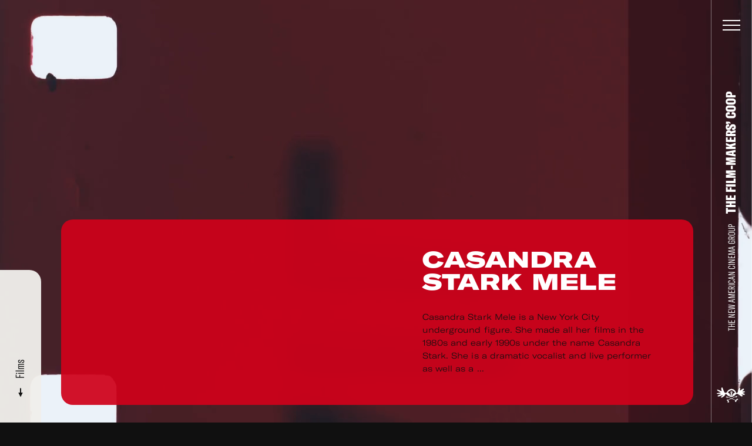

--- FILE ---
content_type: text/html; charset=UTF-8
request_url: https://film-makerscoop.com/filmmakers/casandra-stark-mele
body_size: 10193
content:
<!DOCTYPE HTML>
<html lang="en" class="no-js">

<head>
    <meta charset="utf-8">
    <!--[if IE]><meta http-equiv='X-UA-Compatible' content='IE=edge,chrome=1'><![endif]-->
    <meta name="viewport" content="width=device-width, minimum-scale=1, maximum-scale=1, user-scalable=no">
    <title>Casandra Stark Mele - The Film-Makers&#039; Cooperative</title>
    <meta name="description" content="Casandra Stark Mele is a New York City underground figure. She made all her films in the 1980s and early 1990s under the name Casandra Stark. She is a dramatic vocalist and live performer as well as a ...">
    <meta property="fb:app_id" content="1841782752799344" />     
    <meta property="og:description" content="Casandra Stark Mele is a New York City underground figure. She made all her films in the 1980s and early 1990s under the name Casandra Stark. She is a dramatic vocalist and live performer as well as a ...">
    <meta property="og:title" content="Casandra Stark Mele - The Film-Makers&#039; Cooperative">
        <meta property="og:image" content="http://film-makerscoop.com/public/theme/images/filmmaker_blank.jpg">
    <meta property="og:image:width" content="1920" />
    <meta property="og:image:height" content="1080" />
        <meta property="og:url" content="http://film-makerscoop.com/filmmakers/casandra-stark-mele">
    <meta property="og:type" content="website" />

    <meta name="twitter:card" content="summary_large_image">
    <meta name="twitter:title" content="Casandra Stark Mele - The Film-Makers&#039; Cooperative">
    <meta name="twitter:site" content="@filmmakerscoop">
    <meta name="twitter:id" content="@filmmakerscoop">
    <meta name="twitter:image" content="http://film-makerscoop.com/public/theme/images/filmmaker_blank.jpg">    <meta name="twitter:description" content="Casandra Stark Mele is a New York City underground figure. She made all her films in the 1980s and early 1990s under the name Casandra Stark. She is a dramatic vocalist and live performer as well as a ...">


    <link rel="apple-touch-icon" sizes="180x180" href="/public/theme/favicons/apple-touch-icon.png">
    <link rel="icon" type="image/png" sizes="32x32" href="/public/theme/favicons/favicon-32x32.png">
    <link rel="icon" type="image/png" sizes="16x16" href="/public/theme/favicons/favicon-16x16.png">
    <link rel="manifest" href="/public/theme/favicons/manifest.json">
    <link rel="mask-icon" href="/public/theme/favicons/safari-pinned-tab.svg" color="#ca0d55">
    <link rel="shortcut icon" href="/public/theme/favicons/favicon.ico">
    <meta name="apple-mobile-web-app-title" content="Film-Makers Cooperative">
    <meta name="application-name" content="Film-Makers Cooperative">
    <meta name="msapplication-config" content="/public/theme/favicons/browserconfig.xml">
    <meta name="theme-color" content="#ffffff">

    <link rel="stylesheet" href="/public/theme/css/style.css?v=1.44.0">

    <script type="text/javascript">
        WebFontConfig = {
            custom: { families: [
                'GT-America-Compressed:n3,n7,n8',
                'GT-America-Expanded:n8',
                'GT-America-Extended:n3'
            ]}
        };
        (function(d) {
            var wf = d.createElement('script'), s = d.scripts[0];
            wf.src = 'https://ajax.googleapis.com/ajax/libs/webfont/1.6.26/webfont.js';
            s.parentNode.insertBefore(wf, s);
        })(document);
    </script>
      
</head>

<body class="is-not-ready">
    <svg class="svg-sprite"  xmlns="http://www.w3.org/2000/svg"><symbol id="sprite-arrow" viewBox="0 0 8 16"><path d="M3 .6h2v12.5H3z"/><path d="M7.8 7.9L4 15.4.2 7.9z"/></symbol><symbol id="sprite-audio" viewBox="0 0 30 40"><path fill-opacity=".97" d="M21.5 18.4c0 3.6-2.9 6.4-6.5 6.4s-6.5-2.9-6.5-6.4V7.1C8.5 3.5 11.4.7 15 .7s6.5 2.9 6.5 6.4v11.3zm6.5-3.2v3.2c0 7.1-5.8 12.9-13 12.9S2 25.5 2 18.4v-3.2h3.3v3.2c0 5.3 4.4 9.7 9.8 9.7s9.8-4.3 9.8-9.7v-3.2H28zM16.6 36.1v-3.2h-3.3v3.2H6.9v3.2h16.3v-3.2h-6.6z"/></symbol><symbol id="sprite-close" viewBox="0 0 14 14"><path d="M.141.848L.848.141l13.01 13.01-.706.708z"/><path d="M.141 13.152L13.151.142l.708.706-13.01 13.01z"/></symbol><symbol id="sprite-facebook" viewBox="0 0 7 13"><path d="M1.724 4.203V2.95c0-.553.013-1.405.408-1.933C2.548.46 3.119.08 4.1.08c1.6 0 2.274.232 2.274.232l-.317 1.91s-.529-.156-1.022-.156-.935.18-.935.68v1.457h2.023l-.141 1.865H4.1v6.479H1.724v-6.48H.456V4.204h1.268z" fill-rule="evenodd"/></symbol><symbol id="sprite-instagram" viewBox="0 0 13 13"><g fill-rule="evenodd"><path d="M6.49 8.673a2.163 2.163 0 1 1 0-4.326 2.163 2.163 0 0 1 0 4.326m0-5.495a3.333 3.333 0 1 0 0 6.665 3.333 3.333 0 0 0 0-6.665"/><path d="M6.49.02c-1.763 0-1.984.008-2.676.04C3.124.09 2.652.2 2.24.36a3.18 3.18 0 0 0-1.15.749 3.18 3.18 0 0 0-.748 1.15c-.16.412-.27.884-.302 1.575C.007 4.527 0 4.748 0 6.51c0 1.763.007 1.984.04 2.676.03.69.14 1.162.3 1.575.167.427.388.789.75 1.15.36.36.722.582 1.149.748.413.16.884.27 1.575.302.692.032.913.039 2.676.039 1.762 0 1.983-.007 2.675-.04.691-.03 1.163-.14 1.576-.3a3.18 3.18 0 0 0 1.15-.75c.36-.36.582-.722.748-1.149.16-.413.27-.884.301-1.575.032-.692.04-.913.04-2.676 0-1.762-.008-1.983-.04-2.675-.031-.691-.14-1.163-.301-1.576a3.181 3.181 0 0 0-.749-1.15 3.18 3.18 0 0 0-1.15-.748c-.412-.16-.884-.27-1.575-.301C8.473.028 8.252.02 6.49.02m0 1.17c1.733 0 1.938.006 2.622.038.633.028.977.134 1.205.223.303.118.52.258.746.486.228.227.368.443.486.746.089.228.194.572.223 1.205.032.684.038.89.038 2.622 0 1.733-.006 1.938-.038 2.623-.029.632-.134.976-.223 1.205a2.01 2.01 0 0 1-.486.746 2.01 2.01 0 0 1-.746.485c-.228.09-.572.195-1.205.224-.684.031-.89.038-2.622.038-1.733 0-1.938-.007-2.623-.038-.632-.029-.976-.135-1.205-.224a2.01 2.01 0 0 1-.746-.485 2.012 2.012 0 0 1-.485-.746c-.09-.229-.195-.573-.224-1.205-.031-.685-.038-.89-.038-2.623s.007-1.938.038-2.622c.03-.633.135-.977.224-1.205.117-.303.258-.52.485-.746a2.01 2.01 0 0 1 .746-.486c.229-.089.573-.195 1.205-.223.685-.032.89-.038 2.623-.038"/><path d="M10.733 3.046a.779.779 0 1 1-1.558 0 .779.779 0 0 1 1.558 0"/></g></symbol><symbol id="sprite-logo" viewBox="0 0 721.4 386.4"><path d="M110.7 168c-25.3 0-50.6.1-76-.1-8.6-.1-17.3-.6-25.9-1.9-3-.5-6.7-3.3-8.2-6-2-3.8 1-7.3 4.4-9 5.7-2.9 11.6-6.3 17.8-7.3 24.1-4.1 48.4-7.3 72.6-10.9 1.6-.2 3.2-.7 6.3-1.4-3.6-2.1-6.1-3.5-8.6-4.9-23.2-13.4-46.5-26.6-69.6-40.2-7.6-4.5-11.7-12.2-14.2-20.5-2.6-8.5.5-12 9-10.3C38 59.4 56.3 67 73.9 76.1c12.6 6.5 24.8 13.8 39 16.3 10.3 1.8 15.5-3.4 13.1-13.6-1.1-4.8-3.5-9.3-5-14.1-4.2-13.1-7.2-26.4-4.8-40.3 1.4-8.3 4.8-15.5 11.7-20.8 6.2-4.8 11.7-4.9 15.8 1.6 5.1 8.1 9.9 16.8 12.5 25.9 5.2 18.6 12.9 36 21.1 53.3 5.4 11.4 12.3 21.8 16.7 33.9 4.8 13.1 16.3 19.8 30.5 20.8 14.2 1.1 25.3-4.2 32.9-16.5 5.3-8.5 10.2-17.2 16.2-25.2 17.2-22.9 38-41.9 65.7-51.1 53-17.7 109.5-.8 139.9 53.6 6 10.7 10.3 22.3 14.9 33.8 3.9 9.9 14.8 14.7 24.1 9.2 4.2-2.4 8.2-6 10.9-10 8.9-13.2 14-27.8 15.9-43.7 2.3-20.2 7.7-39.6 18.5-57 3.1-5 7.3-9.5 11.3-13.9s9.3-5.2 14.7-3.7c5.5 1.5 8.2 6.1 8.5 11.3.4 6.2.5 12.7-.9 18.7-2.9 12.6-3.5 24.9 1 37.7 9-6.9 17.5-13.7 26.3-20.2 10.2-7.5 20.3-15.2 31.2-21.6 6.7-3.9 14.7-5.9 22.3-8 7.6-2 12.7 2.3 16.3 8.5 3.5 6 3.3 12.2-1 17.3-5.9 7-12.5 13.4-19.1 19.7-6.9 6.6-14.1 12.7-21.2 19-1.2 1.1-2.5 2.1-3.7 3.2.2.4.3.8.5 1.3 1.8.1 3.7.5 5.5.3 10.8-1.1 21.5-2.5 32.3-3.3 5.9-.4 12-.2 17.9.3 2.9.2 5.9 1.3 8.5 2.7 9.7 5.3 10 13.2.7 19.1-11.7 7.3-24.4 12.3-38 14.6-5.6.9-11.1 2-15.6 7.3 3.3 1.6 6 2.9 8.8 4.2 11.7 5.2 23.5 10.2 35.1 15.8 4.1 2 7.8 5.1 11 8.4 3 3.1 3.7 7.2.9 11-3.8 5.3-8.3 9.7-15.3 9.9-14.6.4-28.9-1.4-42.3-7.9-5.7-2.8-11.4-5.6-17.2-8-2.9-1.2-6.2-1.5-9.3-2.2-.3.5-.7 1-1 1.5 1.3 2.1 2.4 4.5 4.1 6.3 6.2 6.3 12.6 12.4 19.1 18.3 6.2 5.7 6.7 12.8 4.9 20.2-1.7 7.3-7.6 9.4-14.3 10.5-10.6 1.7-20.5-1.1-29.1-6.6-10.3-6.6-19.9-14.5-29.8-21.7-14.9-10.8-29.2-22.8-45.1-32-15.7-9.1-47.9-3.9-61 13.2-22 29-50.4 49.3-86.9 56.2-31 5.9-59.8-1.3-87-16.4-21.9-12.2-40.8-28.2-58.1-46.1-5.3-5.5-11.4-9.6-19.5-7.2-7.4 2.1-12.3 7-14 14.7-4.1 19.2-14.8 33.2-31.9 43.2-9.7 5.7-18.3 13.3-27.3 20.2-11.7 9.1-25.2 12.7-39.7 12-4.1-.2-8.2-2.1-12.2-3.3 1.4-4.1 1.6-9.3 4.3-12.2 5.8-6.3 12.6-11.6 19.3-17.1 6.9-5.7 14.3-10.8 21.2-16.5 3.4-2.8 5.3-6.7 3.9-12.3-3.8.6-7.9.5-11.5 1.8-14.5 5.3-28.9 11-43.4 16.5-17.1 6.5-34.2 13.4-52.7 14.7-3.3.2-6.7.3-9.9-.1-4.5-.5-9-1.8-10.1-6.8-1.3-5.7-2.3-11.9 3.5-16 4.7-3.3 9.7-6.7 15.1-8.6 21-7.3 41.1-16.4 60.9-26.4 2.3-1.2 4.5-2.4 6.8-3.7-.3-.6-.5-1.3-.6-2zm294.1 4.9c23-11.9 41.7-28.6 60.7-45.3-4-3.8-7.6-7.2-11.2-10.6-16-15.1-32.7-29.3-53-38.7-14.3-6.6-28.4-7.2-43-1.9-19.1 6.9-35.5 18.1-51.2 30.6-8 6.4-15.5 13.4-23.9 20.7 20.2 15.7 39.4 30.7 58.8 45.8-5.4 8.5-10.7 16.9-16.4 25.9h96.6c-5.9-9-11.4-17.4-17.4-26.5z"/><path d="M362.7 286.1c-28.2-11.1-55-21.8-82.4-32.6-2.8 6.9-5.4 13.5-8.3 20.7-3.8-1.3-7.3-2.5-11.4-3.9 3.1-7.1 6-13.9 8.9-20.6-2.3-2.2-3.9-2.2-5.1.7-2.1 5-4.3 10-6.7 15.5-3.4-1.7-6.5-3.3-10.1-5.1 2.7-5.7 5.3-11 8.1-16.9-2-.9-3.9-1.8-6.4-2.9-2.7 5.8-5.3 11.5-8.2 17.6-2.8-1.1-5.5-2.1-8.6-3.2 4.1-9.2 7.9-18 12-27.1 14.4 5.7 28.4 11.3 42.5 16.8 27.9 11 55.8 21.9 83.6 33.1 3.8 1.5 6.8 1.1 10.3-.5 44-20.4 88-40.6 132-60.9.9-.4 1.8-.7 3.3-1.3 4.4 8.6 8.9 17.1 13.5 26.1-2.8 1.4-5.4 2.6-8.4 4.1-3-5.8-5.9-11.3-9-17.3-2.2 1-4 1.8-6.4 2.9 3 5.5 5.8 10.8 8.8 16.4-3.1 1.9-6.1 3.8-9.6 6l-8.8-17.6c-1.3.5-2.6 1-4.1 1.6 3.5 6.8 6.7 13.2 10.2 20.1-3.5 1.6-6.9 3.1-10.8 4.8-3.3-6.8-6.5-13.2-9.8-20.2-30.8 14.1-61.3 28.1-92.7 42.5 1.8.9 3 1.6 4.2 2.1 29.4 11.7 58.8 23.3 88.2 34.9 4.9 1.9 12.1-2.1 15.8-8.3 2.7-4.4 5.5-8.7 8.6-12.9 4.1-5.4 9.9-8.3 16.4-9.9 12.2-2.9 25.5 9.2 23.4 21.6-.5 2.8-3.1 6.3-5.7 7.5-5.5 2.6-11.4 5-17.4 5.5-8.8.8-14.5 4.8-17.2 12.8-1.5 4.5-2.2 9.4-2.8 14.1-1 8.2-4 15.1-11.2 19.7-5.5 3.5-9.5 3.4-14-1.2-10.7-10.6-14.4-24-5.5-37.4.6-1 1.2-2 2.2-3.6-7.2-2.9-14.2-5.8-21.2-8.6-24.5-9.7-48.9-19.4-73.4-28.9-2.1-.8-5-1-7-.2-24 10.8-47.9 21.8-71.8 32.7-3.2 1.5-4.3 3.3-4.2 6.8.3 8.9 5.2 15.5 10.2 22.3 3.1 4.2 6.3 8.7 8.2 13.5 2.5 6.4-.2 12-6.3 15-8.8 4.3-18 4.6-27.1.7-6.4-2.8-7.5-7.6-4.5-13.9 2.3-4.7 4-9.8 5-15 1.1-5.8-1.7-10.5-7-13.1-3.4-1.7-7.1-2.7-10.8-3.8-6.9-2-9.4-6.2-7.6-13.2 2.9-11.1 14.5-17.8 26.3-14.9 3.2.8 6.8 1.8 9.1 3.9 3.5 3.3 6.2 2 9.7.4 19.7-8.6 39.7-17.6 61-27.4zm-86.6 29.2c-3 3.1-6.2 4.9-6.7 7.3-.8 3.5 2.6 4.9 5.9 5.1 3.9.3 7.9-2.5 7-5.2-.8-2.3-3.4-4-6.2-7.2zm251.9 2.2c3.3-.7 6.9-1.4 6.6-5.5-.3-3.8-3.4-5.2-6.9-4.9-3.1.2-6.2 1.3-6.2 5.1 0 4.2 3.4 4.8 6.5 5.3zM397.8 188.6h-47.4c1.8-6.6 3.4-12.8 5.1-18.9 1.7-6.1 3.3-12.2 5.2-18.2 1.1-3.3.5-5.3-2.3-7.6-8.8-7.2-11.6-19.4-7.3-29.9 4.4-10.7 14.7-16.9 26.7-16.2 10.6.6 20.4 8.5 23.1 19.1 2.6 10.4.3 19.7-7.9 26.7-3.3 2.8-3.7 5.1-2.8 8.9 2.7 11.8 5 23.6 7.6 36.1zm-17.4-36.2H371v6.2h9.4v-6.2zm-19.2-40.6c2.5 2.3 4.5 4.3 6.6 6.1.7.6 1.9.4 2.9.6.1-.9.7-1.9.4-2.7-1.1-2.7-2.4-5.3-3.8-8.5-2 1.6-3.7 2.8-6.1 4.5zm6.3 12.5c.1-.7.1-1.3.2-2-3.5-1.5-7-3-10.9-4.7-.4 2.6-.7 4.6-1.1 7.3 4.3-.2 8.1-.4 11.8-.6zm-6.7 12.8c2.5-2.1 4.7-3.6 6.6-5.4.7-.6.7-1.9 1.1-2.9-1-.3-2.1-.9-2.9-.7-2.8.8-5.6 1.9-8.9 3.1 1.5 2 2.6 3.6 4.1 5.9zm32.8-12.2c-3.2-.2-5.9-.6-8.7-.5-.7 0-1.6 1-1.9 1.7-.2.4.6 1.5 1.2 1.8 3 1.2 6.1 2.1 9.4 3.3v-6.3zm-19.1-6.7c5.2-1.8 3.8-6.2 4.8-9.1.2-.7-1.3-2-2.1-3-.9.8-2.6 1.5-2.7 2.4-.2 2.9 0 5.8 0 9.7zm-3.1 24.5c1.5-.1 3.2-.2 6.1-.3-1.2-3.4-2-6-2.9-8.6l-3.6 7.5c-.1.2.2.6.4 1.4zm9.3-23.1c.4.6.8 1.2 1.2 1.7 3.4-1.6 6.9-3.2 10.7-5-1.3-1.6-2.1-2.6-3-3.8-3.1 2.6-6 4.9-8.9 7.1zm0 12.2c-.5.3-1.1.7-1.6 1 1.4 2.9 2.8 5.9 4.5 9.3 1.5-1.6 2.5-2.6 2.6-2.7-2-2.8-3.8-5.2-5.5-7.6z"/></symbol><symbol id="sprite-mail" viewBox="0 0 24 16"><title>Shape</title><path d="M0 0v16h24V0H0zm2 14V2.183l10 8.104 10-8.104V14H2z" fill-rule="evenodd"/></symbol><symbol id="sprite-more" viewBox="0 0 22 22"><path d="M11 20.5c-4.2 0-8-2.8-9.2-7C.4 8.4 3.5 3.1 8.5 1.8c2.5-.7 5-.3 7.2.9C17.9 4 19.5 6 20.1 8.5l.3 1-1.9.5-.3-1c-.5-1.9-1.8-3.6-3.5-4.6S10.9 3.1 9 3.7c-4 1.1-6.3 5.2-5.3 9.2 1.1 4 5.2 6.4 9.2 5.3 1.1-.3 2.1-.8 3-1.6l.8-.7 1.3 1.5-.8.7c-1.1.9-2.4 1.6-3.8 2-.8.3-1.6.4-2.4.4z"/><path d="M20.8 4.7l1 8.3-7.3-4.1z"/></symbol><symbol id="sprite-pin" viewBox="0 0 9 14"><path d="M4.5 0C2.139 0 0 1.985 0 4.434 0 8.076 3.587 8.462 4.5 14 5.413 8.461 9 8.076 9 4.434 9 1.986 6.862 0 4.5 0zm0 6.417c-.932 0-1.688-.784-1.688-1.75 0-.967.755-1.75 1.688-1.75.933 0 1.688.783 1.688 1.75 0 .966-.756 1.75-1.688 1.75z" fill-rule="nonzero"/></symbol><symbol id="sprite-reel" viewBox="0 0 41 41"><path d="M31.5 23a6 6 0 1 1 0-12 6 6 0 0 1 0 12m-4 13a6 6 0 1 1 0-12 6 6 0 0 1 0 12M19 20.5a1.5 1.5 0 1 1 3.001.001A1.5 1.5 0 0 1 19 20.5M13.5 36a6 6 0 1 1 0-12 6 6 0 0 1 0 12M3.75 16.917a6 6 0 1 1 12 0 6 6 0 0 1-12 0M20.5 3a6 6 0 1 1 0 12 6 6 0 0 1 0-12m0-3C9.178 0 0 9.178 0 20.5S9.178 41 20.5 41 41 31.822 41 20.5 31.822 0 20.5 0" fill-rule="evenodd"/></symbol><symbol id="sprite-twitter" viewBox="0 0 13 11"><path d="M12.202 1.232a4.97 4.97 0 0 1-1.446.402A2.55 2.55 0 0 0 11.862.22a4.968 4.968 0 0 1-1.598.62A2.491 2.491 0 0 0 8.427.032c-1.389 0-2.515 1.146-2.515 2.558 0 .2.021.395.065.582A7.109 7.109 0 0 1 .789.5C.573.879.45 1.318.45 1.787c0 .886.445 1.67 1.12 2.128a2.49 2.49 0 0 1-1.141-.319v.031c0 1.24.868 2.274 2.02 2.508-.212.06-.433.09-.664.09-.162 0-.32-.015-.473-.045a2.522 2.522 0 0 0 2.35 1.775 4.998 4.998 0 0 1-3.725 1.06 7.044 7.044 0 0 0 3.857 1.149c4.63 0 7.16-3.897 7.16-7.277 0-.111-.002-.222-.007-.331a5.14 5.14 0 0 0 1.256-1.324" fill-rule="evenodd"/></symbol><symbol id="sprite-vimeo" viewBox="0 0 14 12"><path d="M13.202 4.745c-1.361 2.907-4.646 6.864-6.722 6.864-2.047 0-2.342-4.363-3.46-7.268-.55-1.43-.905-1.1-1.936-.38l-.628-.81C1.959 1.829 3.464.294 4.388.209 5.43.109 6.07.82 6.31 2.344c.316 2.002.759 5.11 1.53 5.11.603 0 2.086-2.465 2.162-3.347.135-1.29-.95-1.33-1.89-.927 1.49-4.878 7.686-3.98 5.09 1.565z" fill-rule="nonzero"/></symbol><symbol id="sprite-youtube" viewBox="0 0 15 12"><path d="M12.26.115c-2.253-.154-7.27-.153-9.52 0C.306.281.019 1.753 0 5.625c.018 3.866.302 5.343 2.74 5.51 2.25.153 7.267.154 9.52 0 2.435-.166 2.722-1.637 2.74-5.51-.018-3.866-.303-5.343-2.74-5.51zm-6.635 8.01v-5l5 2.496-5 2.504z" fill-rule="evenodd"/></symbol></svg>

    <div class="wrapper" id="wrapper">

        <div class="videobg js-video-bg" data-options='{&quot;videos&quot;:[{&quot;src&quot;:&quot;\/public\/upload\/loops\/video\/59d4f9727c350.mp4&quot;,&quot;home&quot;:true},{&quot;src&quot;:&quot;\/public\/upload\/loops\/video\/59d4f70517281.mp4&quot;,&quot;home&quot;:false},{&quot;src&quot;:&quot;\/public\/upload\/loops\/video\/59d4f8f1740b3.mp4&quot;,&quot;home&quot;:false},{&quot;src&quot;:&quot;\/public\/upload\/loops\/video\/59d4f8fd56567.mp4&quot;,&quot;home&quot;:false},{&quot;src&quot;:&quot;\/public\/upload\/loops\/video\/59d4f90cdbb8c.mp4&quot;,&quot;home&quot;:false},{&quot;src&quot;:&quot;\/public\/upload\/loops\/video\/59d4f91d66f02.mp4&quot;,&quot;home&quot;:false},{&quot;src&quot;:&quot;\/public\/upload\/loops\/video\/59d4f92b74dc6.mp4&quot;,&quot;home&quot;:false},{&quot;src&quot;:&quot;\/public\/upload\/loops\/video\/59d4f938ba8e9.mp4&quot;,&quot;home&quot;:false},{&quot;src&quot;:&quot;\/public\/upload\/loops\/video\/59d4f946aea77.mp4&quot;,&quot;home&quot;:false},{&quot;src&quot;:&quot;\/public\/upload\/loops\/video\/59d4f963ec6fb.mp4&quot;,&quot;home&quot;:false},{&quot;src&quot;:&quot;\/public\/upload\/loops\/video\/59d4f981222b3.mp4&quot;,&quot;home&quot;:false},{&quot;src&quot;:&quot;\/public\/upload\/loops\/video\/59d4f98ead7e3.mp4&quot;,&quot;home&quot;:false},{&quot;src&quot;:&quot;\/public\/upload\/loops\/video\/59d4f99bc3433.mp4&quot;,&quot;home&quot;:false},{&quot;src&quot;:&quot;\/public\/upload\/loops\/video\/59d4f9d8750e5.mp4&quot;,&quot;home&quot;:false},{&quot;src&quot;:&quot;\/public\/upload\/loops\/video\/59d4f9a935dcc.mp4&quot;,&quot;home&quot;:false}],&quot;images&quot;:[{&quot;src&quot;:&quot;\/public\/upload\/loops\/desktop\/59d4f9727c350.jpg&quot;,&quot;src_mobile&quot;:&quot;\/public\/upload\/loops\/mobile\/59d4f9727c350.jpg&quot;,&quot;home&quot;:true},{&quot;src&quot;:&quot;\/public\/upload\/loops\/desktop\/59d4f70517281.jpg&quot;,&quot;src_mobile&quot;:&quot;\/public\/upload\/loops\/mobile\/59d4f70517281.jpg&quot;,&quot;home&quot;:false},{&quot;src&quot;:&quot;\/public\/upload\/loops\/desktop\/59d4f8f1740b3.jpg&quot;,&quot;src_mobile&quot;:&quot;\/public\/upload\/loops\/mobile\/59d4f8f1740b3.jpg&quot;,&quot;home&quot;:false},{&quot;src&quot;:&quot;\/public\/upload\/loops\/desktop\/59d4f8fd56567.jpg&quot;,&quot;src_mobile&quot;:&quot;\/public\/upload\/loops\/mobile\/59d4f8fd56567.jpg&quot;,&quot;home&quot;:false},{&quot;src&quot;:&quot;\/public\/upload\/loops\/desktop\/59d4f90cdbb8c.jpg&quot;,&quot;src_mobile&quot;:&quot;\/public\/upload\/loops\/mobile\/59d4f90cdbb8c.jpg&quot;,&quot;home&quot;:false},{&quot;src&quot;:&quot;\/public\/upload\/loops\/desktop\/59d4f91d66f02.jpg&quot;,&quot;src_mobile&quot;:&quot;\/public\/upload\/loops\/mobile\/59d4f91d66f02.jpg&quot;,&quot;home&quot;:false},{&quot;src&quot;:&quot;\/public\/upload\/loops\/desktop\/59d4f92b74dc6.jpg&quot;,&quot;src_mobile&quot;:&quot;\/public\/upload\/loops\/mobile\/59d4f92b74dc6.jpg&quot;,&quot;home&quot;:false},{&quot;src&quot;:&quot;\/public\/upload\/loops\/desktop\/59d4f938ba8e9.jpg&quot;,&quot;src_mobile&quot;:&quot;\/public\/upload\/loops\/mobile\/59d4f938ba8e9.jpg&quot;,&quot;home&quot;:false},{&quot;src&quot;:&quot;\/public\/upload\/loops\/desktop\/59d4f946aea77.jpg&quot;,&quot;src_mobile&quot;:&quot;\/public\/upload\/loops\/mobile\/59d4f946aea77.jpg&quot;,&quot;home&quot;:false},{&quot;src&quot;:&quot;\/public\/upload\/loops\/desktop\/59d4f963ec6fb.jpg&quot;,&quot;src_mobile&quot;:&quot;\/public\/upload\/loops\/mobile\/59d4f963ec6fb.jpg&quot;,&quot;home&quot;:false},{&quot;src&quot;:&quot;\/public\/upload\/loops\/desktop\/59d4f981222b3.jpg&quot;,&quot;src_mobile&quot;:&quot;\/public\/upload\/loops\/mobile\/59d4f981222b3.jpg&quot;,&quot;home&quot;:false},{&quot;src&quot;:&quot;\/public\/upload\/loops\/desktop\/59d4f98ead7e3.jpg&quot;,&quot;src_mobile&quot;:&quot;\/public\/upload\/loops\/mobile\/59d4f98ead7e3.jpg&quot;,&quot;home&quot;:false},{&quot;src&quot;:&quot;\/public\/upload\/loops\/desktop\/59d4f99bc3433.jpg&quot;,&quot;src_mobile&quot;:&quot;\/public\/upload\/loops\/mobile\/59d4f99bc3433.jpg&quot;,&quot;home&quot;:false},{&quot;src&quot;:&quot;\/public\/upload\/loops\/desktop\/59d4f9d8750e5.jpg&quot;,&quot;src_mobile&quot;:&quot;\/public\/upload\/loops\/mobile\/59d4f9d8750e5.jpg&quot;,&quot;home&quot;:false},{&quot;src&quot;:&quot;\/public\/upload\/loops\/desktop\/59d4f9a935dcc.jpg&quot;,&quot;src_mobile&quot;:&quot;\/public\/upload\/loops\/mobile\/59d4f9a935dcc.jpg&quot;,&quot;home&quot;:false}],&quot;gifs&quot;:[{&quot;src&quot;:&quot;\/public\/upload\/loops\/gif\/5a913ee3cc15d.gif&quot;,&quot;home&quot;:true}],&quot;changePeriod&quot;:1}'></div>

        <header class="header" id="header">
    <div class="header__bar">
        <div class="header__title">
            <a href="/"><span>The New American Cinema Group</span> <strong><span class="line"><span data-title="The Film-Makers’ Coop">The Film-Makers’ Coop</span></span></strong></a>
        </div>
        <a href="/" class="header__logo"><svg class="sprite-logo"><use xlink:href="#sprite-logo"/></svg></a>
    </div>
    <button class="header__button js-toggle-menu">
        <div><span></span><span></span><span></span>
            <svg class="svg-loader"  xmlns="http://www.w3.org/2000/svg" width="40" height="40" viewBox="0 0 40 40"><path fill="none" stroke="#fff" stroke-width="1.167" stroke-miterlimit="10" d="M6 20c0-7.7 6.3-14 14-14s14 6.3 14 14"/></svg>
        </div>
    </button>
    <div class="header__wrap">
        <form action="/search" class="header__search search search--yellow js-search" autocomplete="off" novalidate>
            <input type="search" class="search__input" name="q" id="search">
            <label for="search" class="search__label">Search</label>
            <button class="search__button"><svg class="svg-search"  xmlns="http://www.w3.org/2000/svg" width="18" height="21" viewBox="0 0 18 21"><path fill="#292929" d="M15.7 20.1l.6.8 1.6-1.2-.6-.8-4.6-6-.6-.8-1.6 1.2.6.8z"/><path fill="#292929" d="M14.9 7.6c0-4.2-3.3-7.6-7.4-7.6S0 3.4 0 7.6s3.3 7.6 7.4 7.6 7.5-3.5 7.5-7.6zM2 7.6C2 4.5 4.4 2 7.4 2s5.4 2.5 5.4 5.6-2.4 5.6-5.4 5.6S2 10.6 2 7.6z"/></svg></button>
        </form>
        <nav class="header__menu menu-outer">
            <div class="menu-inner">
                <ul class="menu--primary">
                    <li class="menu__item--primary tablet-hide"><a href="/" data-color="black" data-comp="Lines" data-title="Home">Home</a></li>
                    <li class="menu__item--primary"><a href="/catalogue" data-color="timberwolf" data-comp="Lines" data-title="Film Catalogue">Film Catalogue</a></li>
                    <li class="menu__item--primary"><a href="/vod" data-color="timberwolf" data-comp="Lines" data-title="Video on Demand">Video on Demand</a></li>
                    <li class="menu__item--primary"><a href="/filmmakers" data-color="timberwolf" data-comp="Lines" data-title="Filmmakers">Filmmakers</a></li>
                    <li class="menu__item--primary"><a href="https://filmmakerscoop.ecwid.com/" data-color="timberwolf" data-comp="Lines" data-title="On-line Store" target="_blank" data-history="false">On-line Store</a></li>
                    <li class="menu__item--primary"><a href="/archive" data-color="black" data-comp="Lines" data-title="Archive">Archive</a></li>
                    <li class="menu__item--primary"><a href="/screenings" data-color="yellow" data-comp="Lines" data-title="Screenings &amp; Workshops">Screenings &amp; Workshops</a></li>
                    <li class="menu__item--primary"><a href="/programs" data-color="pink" data-comp="Lines" data-title="FMC Film Programs">FMC Film Programs</a></li>
                                        <li class="menu__item--primary"><a href="/about" data-color="lightBlue" data-comp="Lines" data-title="About">About</a></li>
                </ul>
                <ul class="menu--secondary">
                    <li class="menu__item--secondary"><a href="/digital-catalogue" data-color="black"><span class="arrow"><svg class="sprite-arrow"><use xlink:href="#sprite-arrow"/></svg><svg class="sprite-arrow"><use xlink:href="#sprite-arrow"/></svg></span>
Digital Streaming Catalogue</a></li>
                    <li class="menu__item--secondary"><a href="/rental" data-color="black"><span class="arrow"><svg class="sprite-arrow"><use xlink:href="#sprite-arrow"/></svg><svg class="sprite-arrow"><use xlink:href="#sprite-arrow"/></svg></span>
Rent a Film</a></li>
                    <li class="menu__item--secondary"><a href="/books" data-color="black"><span class="arrow"><svg class="sprite-arrow"><use xlink:href="#sprite-arrow"/></svg><svg class="sprite-arrow"><use xlink:href="#sprite-arrow"/></svg></span>
Books</a></li>
                    <li class="menu__item--secondary"><a href="/news" data-color="black"><span class="arrow"><svg class="sprite-arrow"><use xlink:href="#sprite-arrow"/></svg><svg class="sprite-arrow"><use xlink:href="#sprite-arrow"/></svg></span>
News</a></li>
                    <li class="menu__item--secondary"><a href="/membership" data-color="green"><span class="arrow"><svg class="sprite-arrow"><use xlink:href="#sprite-arrow"/></svg><svg class="sprite-arrow"><use xlink:href="#sprite-arrow"/></svg></span>
Become a member</a></li>
                    <li class="menu__item--secondary"><a href="/support" data-color="yellow"><span class="arrow"><svg class="sprite-arrow"><use xlink:href="#sprite-arrow"/></svg><svg class="sprite-arrow"><use xlink:href="#sprite-arrow"/></svg></span>
Support</a></li>
                                        <li class="menu__item--secondary"><a href="https://3f1fa-837e.icpage.net/FMC-newsletter-sign-up" data-color="pink" target="_blank" data-history="false"><span class="arrow"><svg class="sprite-arrow"><use xlink:href="#sprite-arrow"/></svg><svg class="sprite-arrow"><use xlink:href="#sprite-arrow"/></svg></span>
Newsletter</a></li>
                </ul>
            </div>
        </nav>
        <div class="header__bottom">
            <div class="header__colophon colophon">
                <div class="colophon__contact">
                    <a href="mailto:info@film-makerscoop.com">E-Mail Us</a>|<a href="tel://212-267-5665">212-267-5665</a>
                </div>
                <div class="colophon__copyrights">
                    <strong>&copy; Copyright THE FILM-MAKERS’ COOP</strong>
                    <span>475 Park Ave South, 6th&nbsp;Floor&nbsp;NY, NY&nbsp;10016</span>
                </div>
            </div>
            <div class="header__social social"><a href="https://twitter.com/filmmakerscoop" class="social__item" target="_blank"><svg class="sprite-twitter"><use xlink:href="#sprite-twitter"/></svg></a><a href="https://www.instagram.com/filmcoop/" class="social__item" target="_blank"><svg class="sprite-instagram"><use xlink:href="#sprite-instagram"/></svg></a><a href="https://www.facebook.com/pages/Filmmakers-Co-op/182419586670?ref=hl" class="social__item" target="_blank"><svg class="sprite-facebook"><use xlink:href="#sprite-facebook"/></svg></a><a href="http://www.youtube.com/user/TheFilmmakersCoop" class="social__item" target="_blank"><svg class="sprite-youtube"><use xlink:href="#sprite-youtube"/></svg></a><a href="http://vimeo.com/nacgfmc" class="social__item" target="_blank"><svg class="sprite-vimeo"><use xlink:href="#sprite-vimeo"/></svg></a>
</div>
                    </div>
    </div>
</header>

        <main id="content" class="content" role="main">
            <article data-page data-title="Casandra Stark Mele - The Film-Makers&#039; Cooperative · The FilmMakers Coop"><div class="article__content">   <header class="section section--full section--dark section--hero hero">
                <div class="hero__wrap">
            <div class="hero__card card card--red card--author author">
                <div class="author__content author__content--top">
                                        <h1 class="card__title author__right"><strong>Casandra<br>Stark Mele</strong></h1>
                </div>
                                <div class="author__content">
                                        <div class="card__text author__right"><p>Casandra Stark Mele is a New York City underground figure. She made all her films in the 1980s and early 1990s under the name Casandra Stark. She is a dramatic vocalist and live performer as well as a ...</p></div>
                </div>
                            </div>
        </div>
                <div data-comp="Sticky" class="sidebar sidebar--hero">
            <a href="#films" class="js-sticky sidebar__label sidebar__label--bottom"><span class="arrow"><svg class="sprite-arrow"><use xlink:href="#sprite-arrow"/></svg><svg class="sprite-arrow"><use xlink:href="#sprite-arrow"/></svg></span>
Films</a>        </div>
    </header>
<section class="section section--tiles section--light-gray"  data-hash="films">
        <hgroup class="section__header" data-scroll="fadeUp">
            <div class="section__breadcrumbs breadcrumbs">
		<a href="/filmmakers/">Filmmakers</a>		 / 	Casandra Stark Mele	</div>
            <h2 class="section__title section__title--dark">
                Films
            </h2>
        </hgroup>
        <ul class="tiles is-pending" data-comp="Tiles"  id="subcontent">
            <li class="gutter-sizer js-gutter"></li>
            <li class="column-sizer js-column"></li>
                        <li class="gutter-sizer js-gutter"></li><li class="column-sizer js-column"></li><li class="tile--film js-tile" data-scroll="fadeUp"><a href="/catalogue/casandra-stark-mele-films-vol1" class="tile__link" data-color="yellow"><span class="sr-only">Read More</span></a><div class="tile__image tile__image--film"><div data-imagefill><img src="/public/blank/blank2.jpg" alt="Films vol.1" class="is-loading"></div></div><div class="tile__labels"><div class="tile__label">Experimental</div></div><div class="tile__content"><h3 class="tile__title--film">Films vol.1<br/>Casandra Stark Mele</h3><div class="tile__subtitle--film">video, color and b/w, sound, 60&nbsp;min</div><div class="tile__details">
                        Rental format:
                                                    16mm                         
                    </div><time class="tile__year--film" datetime="1990">1990</time></div></li><li class="tile--film js-tile" data-scroll="fadeUp"><a href="/catalogue/casandra-stark-mele-films-vol2" class="tile__link" data-color="yellow"><span class="sr-only">Read More</span></a><div class="tile__image tile__image--film"><div data-imagefill><img src="/public/blank/blank1.jpg" alt="Films vol.2" class="is-loading"></div></div><div class="tile__labels"><div class="tile__label">Experimental</div><div class="tile__label">Narrative</div></div><div class="tile__content"><h3 class="tile__title--film">Films vol.2<br/>Casandra Stark Mele</h3><div class="tile__subtitle--film">video, color and b/w, sound, 60&nbsp;min</div><div class="tile__details">
                        Rental format:
                                                    16mm                         
                    </div><time class="tile__year--film" datetime="1996">1996</time></div></li>        </ul>
                        <div data-comp="Sticky" class="sidebar">
            <a href="/filmmakers/casandra-stark-mele/bio" class="js-sticky sidebar__label sidebar__label--bottom"><span class="arrow"><svg class="sprite-arrow"><use xlink:href="#sprite-arrow"/></svg><svg class="sprite-arrow"><use xlink:href="#sprite-arrow"/></svg></span>
Biography</a>        </div>
</section>

		    
<section class="section section--text section--red" data-scroll data-path="/filmmakers/casandra-stark-mele/bio">

        <hgroup class="section__header">
            <div class="section__breadcrumbs breadcrumbs">
		<a href="/filmmakers/">Filmmakers</a>		 / 	Casandra Stark Mele	</div>
            <h2 class="section__title section__title--dark">Biography</h2>
        </hgroup>

        <div class="columns">


            

            <div class="column column--text ">
                <div class="text">
                    <p>Casandra Stark Mele is a New York City underground figure. She made all her films in the 1980s and early 1990s under the name Casandra Stark. She is a dramatic vocalist and live performer as well as a painter and filmmaker.</p>

                </div>

                                 <div class="share">
                    <span class="share__title" data-scroll="fadeUp">Share</span>
                    <a class="share__item" href="https://www.twitter.com/share?text=&amp;url=http%3A%2F%2Ffilm-makerscoop.com%2Ffilmmakers%2Fcasandra-stark-mele" data-share data-scroll="fadeUp" data-delay="0.1"><svg class="sprite-twitter"><use xlink:href="#sprite-twitter"/></svg></a>
                    <a class="share__item" href="http://www.facebook.com/sharer/sharer.php?u=http%3A%2F%2Ffilm-makerscoop.com%2Ffilmmakers%2Fcasandra-stark-mele" data-share data-scroll="fadeUp" data-delay="0.2"><svg class="sprite-facebook"><use xlink:href="#sprite-facebook"/></svg></a>
                    <a class="share__item" href="mailto:?subject=&amp;body=%0D%0A%0D%0Ahttp://film-makerscoop.com/filmmakers/casandra-stark-mele" data-share data-scroll="fadeUp" data-delay="0.3"><svg class="sprite-mail"><use xlink:href="#sprite-mail"/></svg></a>
                </div>
            </div>
        </div>

                <div class="sidebar sidebar--bottom  " data-comp="Sticky">
            <a href="#" class="sidebar__label sidebar__label--bottom sidebar__label--bottom--bottom top js-sticky" data-scroll-top><span class="arrow"><svg class="sprite-arrow"><use xlink:href="#sprite-arrow"/></svg><svg class="sprite-arrow"><use xlink:href="#sprite-arrow"/></svg></span>
Top</a>
        </div>
                
    </section>
</div></article>


        </main>

        <footer class="footer js-footer"><div class="footer__colophon"><strong>&copy; Copyright THE FILM-MAKERS’ COOP</strong></div><div class="footer__address">475 PARK AVE SOUTH, 6TH FLOOR NY, NY 10016</div><div class="footer__colophon">Website by <strong><a href="http://huncwot.com" target="_blank">HUNCWOT</a></strong></div></footer>

    </div>

    <aside class="lightbox js-lightbox">
    <div class="lightbox__wrap js-wrap">
        <ul class="lightbox__list js-list"></ul>
    </div>
    <div class="lightbox__description js-description">
        <button class="lightbox__button js-description-toggle tablet-hide desktop-hide"><svg class="svg-desc"  width="26" height="22" viewBox="0 0 26 22" xmlns="http://www.w3.org/2000/svg"><g fill="#D8D8D8" fill-rule="evenodd"><path d="M12 5h14v2H12zM0 0h24v2H0zM0 15h24v2H0zM0 5h4v2H0zM0 20h4v2H0zM6 5h4v2H6zM6 20h4v2H6zM0 10h8v2H0zM12 20h13v2H12zM10 10h9v2h-9z"/></g></svg></button>
        <div>
        
        </div>
    </div>
    <nav class="lightbox__nav js-nav">
        <div>
            <button class="lightbox__arrow--left js-prev left"><svg class="sprite-arrow"><use xlink:href="#sprite-arrow"/></svg></button>
            <div class="lightbox__caption js-caption">
                <div class="lightbox__count js-count"></div>
            </div>
            <button class="lightbox__arrow--right js-next right"><svg class="sprite-arrow"><use xlink:href="#sprite-arrow"/></svg></button>
        </div>
    </nav>
    <a href="/" class="lightbox__closer js-close" data-history="back"><svg class="sprite-close"><use xlink:href="#sprite-close"/></svg></a>
</aside>

    
    
    
    
<script type="text/twig" id="tmpl-media">
{% spaceless %}

{% if isAudio == false and isMobile == false %}
    <div class="poster"></div>
{% endif %}
{% if isAudio == true %}
    <div class="poster">{% for i in 0..7 %}
        <span></span>
    {% endfor %}</div>
{% endif %}

{% if isNative == false and isAudio == false %}
    <div class="toggle-play"></div>
{% endif %}
{% if isNative == false and isAudio == true %}
    <div class="toggle-play"><svg class="svg-mic"  xmlns="http://www.w3.org/2000/svg" width="30" height="40" viewBox="0 0 30 40"><path fill="#BDC1C7" fill-opacity=".97" d="M21.5 18.4c0 3.6-2.9 6.4-6.5 6.4s-6.5-2.9-6.5-6.4V7.1C8.5 3.5 11.4.7 15 .7s6.5 2.9 6.5 6.4v11.3zm6.5-3.2v3.2c0 7.1-5.8 12.9-13 12.9S2 25.5 2 18.4v-3.2h3.3v3.2c0 5.3 4.4 9.7 9.8 9.7s9.8-4.3 9.8-9.7v-3.2H28zM16.6 36.1v-3.2h-3.3v3.2H6.9v3.2h16.3v-3.2h-6.6z"/></svg></div>
{% endif %}

{% if isMobile == false or isAudio == true %}
<div class="player-bar"><div class="player-controls"><div class="playpause"></div><div class="time"><em class="played">00:00</em> / <strong class="duration">00:00</strong></div><div class="scrubber-wrap"><div class="scrubber"><div class="loaded"></div><div class="progress"></div></div></div>

        {% if isMobile == false %}
            <div class="volume"><svg class="svg-volume"  width="24px" height="24px" viewBox="0 0 24 24">
<polygon fill="#F1F0EC" points="9,16.8 5,16.8 5,8.3 9,8.3 "/>
<polygon fill="#F1F0EC" points="11.1,8.3 11.1,16.8 19,21 19,4 "/>
<g>
	<rect x="-2.3" y="11.7" transform="matrix(0.7071 -0.7071 0.7071 0.7071 -5.2721 12.7279)" fill="#292626" width="30" height="2"/>
	<rect x="-3.7" y="10.3" transform="matrix(0.7071 -0.7071 0.7071 0.7071 -4.6863 11.3137)" fill="#F1F0EC" width="30" height="2"/>
</g>
</svg>
</div>
        {% endif %}

        {#{% if isAudio == false and isMobile == false %}
            <div class="full"><div><span></span><span></span><span></span><span></span></div></div>
        {% endif %}#}

    </div></div>
{% endif %}
{% endspaceless %}

</script><script type="text/twig" id="tmpl-lightbox">
{% spaceless %}
{% for item in items %}
<li class="lightbox__item js-item">
    {% if item.video %}
    <figure class="lightbox__video">
        {% if item.video.vimeo %}
        <div class="player--video" data-comp="VimeoCustom" data-options='{"id": {{item.video.vimeo}}, "size": "full"}'></div>
        {% elseif item.video.src %}
        <div class="player--video" data-comp="Video" data-options='{"size": "full"}'><video src="{{ item.video.src }}" poster="{{ item.video.poster }}"></video></div>
        {% endif %}
    </figure>    
    {% endif %}
    {% if item.audio %}
    <figure class="lightbox__audio"><div class="player--audio" data-comp="Audio"><audio src="{{ item.audio.src }}"></audio></div></figure>
    {% endif %}
    {% if item.image %}
    <figure class="lightbox__image"><img data-src="{{ item.image.src }}" alt="" class="is-loading"><span class="lightbox__loader"></span></figure>
    {% endif %}
</li>
{% endfor %}
{% endspaceless %}

</script><script type="text/twig" id="tmpl-select"><div class="select__wrap"><ul class="select__list">
        {% for option in options %}
            <li class="select__item js-item" data-value="{{ option.value }}"><button>{{ option.label }}</button></li>
        {% endfor %}
    </ul></div></script>
    <script src="/public/theme/js/libs.min.js?v=1.44.0"></script>
    <script src="/public/theme/js/scripts.min.js?v=1.44.0"></script>

        <script>
        (function(i,s,o,g,r,a,m){i['GoogleAnalyticsObject']=r;i[r]=i[r]||function(){
        (i[r].q=i[r].q||[]).push(arguments)},i[r].l=1*new Date();a=s.createElement(o),
        m=s.getElementsByTagName(o)[0];a.async=1;a.src=g;m.parentNode.insertBefore(a,m)
        })(window,document,'script','//www.google-analytics.com/analytics.js','ga');
        ga('create', 'UA-61219665-9', 'auto');
        ga('send', 'pageview');
    </script>

    
</body>
</html>
<!-- rendered in 0.06926703453064 -->